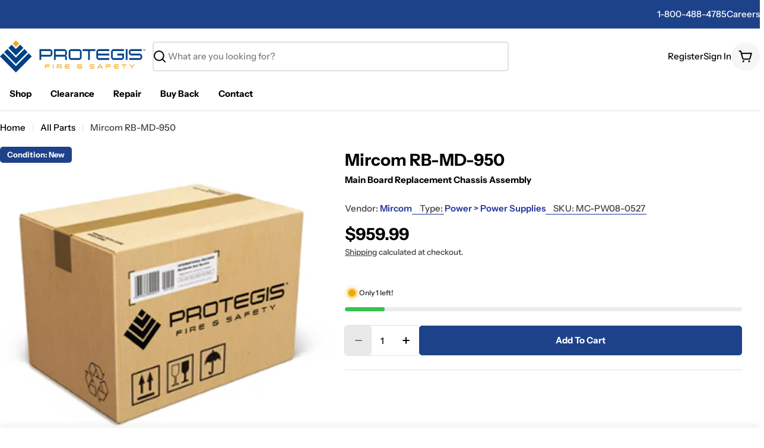

--- FILE ---
content_type: text/css
request_url: https://www.protegis.com/cdn/shop/t/369/assets/product-badge.css?v=70042557374367327981755483061
body_size: -353
content:
.product-badges{position:absolute;top:0;left:0;z-index:1;gap:1rem;display:flex;flex-direction:column}.product-badges--buy-box{position:static}.product-badges .product-badge span{display:inline-flex;font-size:calc(var(--font-body-size) * .87);font-weight:var(--font-body-weight-bold);line-height:1.2;padding:6px var(--spacing-0-75);color:var(--color-secondary-1);background:var(--color-secondary-2);border-radius:var(--badges-radius)}.product-card .product-badges{right:0;left:auto}.product-card .product-badge{display:flex;justify-content:flex-end}.product-card .product-badge img{height:45px}.product-card .product-badge span{padding:var(--spacing-0-25) var(--spacing-0-5)}.predictive-search-result--products .product-card .product-badge img{height:50px}.predictive-search-result--products .product-badges .product-badge span,.predictive-search-result--products .f-badge{font-size:calc(var(--font-body-size) * .75)}.product__media-gallery .product-badge img{width:100px;height:auto;object-fit:contain}
/*# sourceMappingURL=/cdn/shop/t/369/assets/product-badge.css.map?v=70042557374367327981755483061 */
